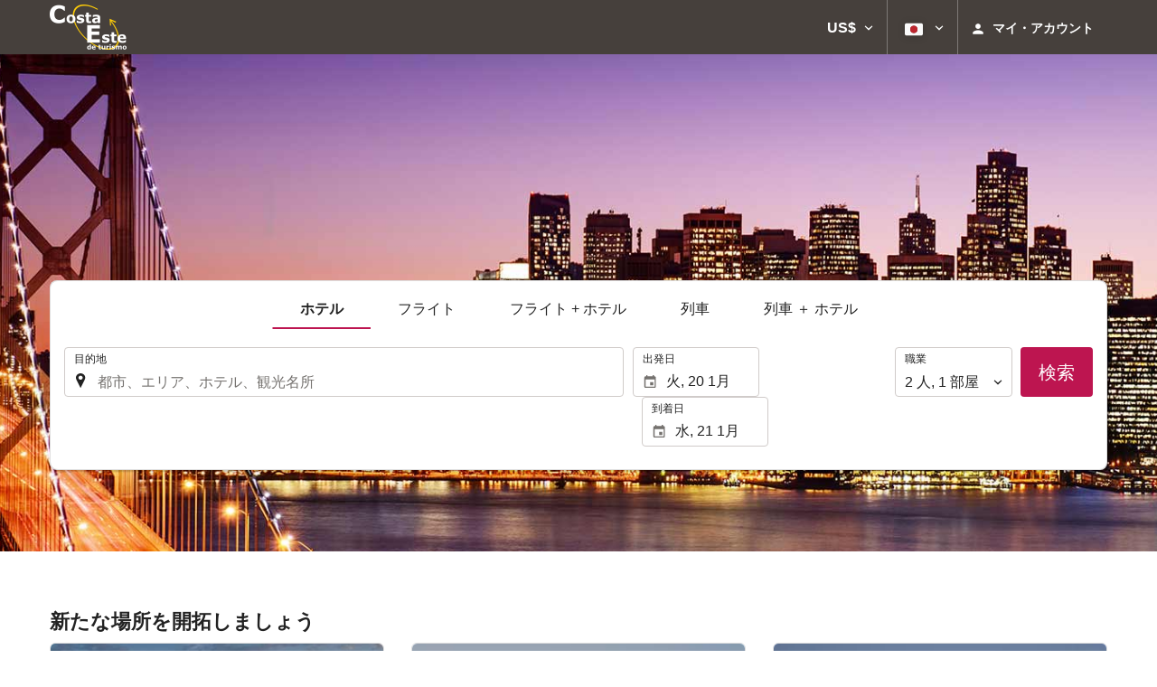

--- FILE ---
content_type: text/html; charset=UTF-8
request_url: https://booking.corunaouteiro.costaeste.es/themes/ilussion/cross_domain_helper?xdm_e=https%3A%2F%2Fbooking.corunaouteiro.costaeste.es%2Fja%2F&xdm_c=default66&xdm_p=4
body_size: 2670
content:
<!DOCTYPE html>
<html lang="es"><head>
<script>
//<![CDATA[
var Themes = {"Ilusion":{"Ilusion":{"vars":{"preferencesCookie":"_upfs","preferencesDomain":".corunaouteiro.costaeste.es","userCurrency":"USD","conversionRates":{"AED":4.2838049993338,"AFN":76.404334980259,"ALL":96.668681241984,"AMD":441.17171501666,"ANG":2.088047999989,"ARS":1675.0300919156,"ATS":13.760306621023,"AUD":1.7327030001242,"AWG":2.0996199999384,"AZN":1.975871000036,"BAM":1.9592189999313,"BBD":2.3460940001112,"BDT":142.47861787762,"BEF":40.339822015219,"BGN":1.9589099998302,"BHD":0.43981499999729,"BIF":3448.4316360498,"BMD":1.1664549999538,"BND":1.4972189999262,"BOB":8.0780960012384,"BRL":6.2649160014628,"BSD":1.1648330000506,"BTN":105.80106946472,"BWP":15.608234999684,"BYR":20790.280128234,"BZD":2.3426880000473,"CAD":1.6170400001299,"CLP":1035.5678194401,"CNY":8.1288520002994,"COP":4289.3473629307,"CRC":567.6905723059,"CUP":30.911067964137,"CVE":110.45821713589,"CYP":0.58527447856277,"CZK":24.307472984729,"CHF":0.92920099998776,"DEM":1.9558296193711,"DJF":207.4219386202,"DKK":7.4717240020827,"DOP":74.129350958318,"DZD":151.66879660213,"EEK":15.646636951909,"EGP":55.299434076099,"ESP":166.38603443479,"ETB":181.77869287595,"FIM":5.9457271987856,"FJD":2.651118000281,"FKP":0.86867500000667,"FRF":6.5595708750774,"GBP":0.86824499998212,"GEL":3.1374650003974,"GHC":24528.440727023,"GIP":0.86867500000667,"GMD":86.317443152346,"GNF":10197.838058332,"GRD":340.7503206205,"GTQ":8.9316229973151,"GYD":243.69523269495,"HKD":9.0960830008041,"HNL":30.719603957951,"HRK":7.5340169983637,"HTG":152.53682235078,"HUF":385.5006572208,"IDR":19795.904227415,"IEP":0.78756281712765,"ILS":3.686693000437,"INR":106.18511744223,"IQD":1525.9627298863,"IRR":967960.50721131,"ISK":146.21523259473,"ITL":1936.2696216723,"JMD":183.82154589619,"JOD":0.82704100002331,"JPY":184.79802306032,"KES":150.41435318737,"KGS":102.00666699254,"KHR":4691.2060527817,"KMF":495.74388998134,"KPW":1049.7973471201,"KRW":1725.0825624514,"KWD":0.35924499999389,"KYD":0.97069400002537,"KZT":592.51390674578,"LAK":25188.980324887,"LBP":104310.0930446,"LKR":360.79957370809,"LRD":210.82878630105,"LSL":19.193892006058,"LTL":3.4528000004254,"LUF":40.339822015219,"LVL":0.70280000001763,"LYD":6.3300459992859,"MAD":10.737335998306,"MDL":19.894715019488,"MGF":13538.871453831,"MKD":61.543150179688,"MMK":2449.5982903764,"MNT":4156.7268934826,"MOP":9.3555250041323,"MRU":46.499138022229,"MTL":0.4293006223319,"MUR":53.87810505446,"MVR":18.03345800482,"MWK":2019.8245782354,"MXN":20.535327990526,"MYR":4.7282310009445,"MZM":35335.938769885,"NAD":19.193892006058,"NGN":1653.4859037846,"NIO":42.864980963855,"NLG":2.2037110717464,"NOK":11.71965099395,"NPR":169.2813869698,"NZD":2.0014509999372,"OMR":0.44849400000383,"PAB":1.1648330000506,"PEN":3.9125270000309,"PGK":4.9767049994251,"PHP":69.409342115697,"PKR":325.94575115372,"PTE":200.48196666715,"PYG":7765.5487641517,"QAR":4.258449000225,"ROL":44624.927484493,"RUB":90.400343253719,"RWF":1698.871609477,"SAR":4.3741580008298,"SBD":9.4758300032535,"SCR":15.557874989248,"SDD":338.94743264267,"SEK":10.727453003876,"SGD":1.4993439999662,"SHP":0.87514399997875,"SIT":239.63977349249,"SKK":30.126016040561,"SLL":24459.98468805,"SOS":664.56248462369,"SRG":4126.45096332,"STN":24.54293098328,"SVC":9.6209800015856,"SYP":12900.495895062,"SZL":19.187480982208,"THB":36.306511039049,"TND":3.4121690003794,"TOP":2.8085440003347,"TRY":50.485589075395,"TTD":7.9057950021284,"TWD":36.91306505491,"TZS":2950.0317718422,"UAH":50.406856929432,"UGX":4059.0823794828,"USD":1.1664549999538,"UYU":44.978677992634,"UZS":13934.369121438,"VEF":3843197.5403536,"VND":30636.973312133,"VUV":141.32117149711,"WST":3.2582419995182,"XAF":657.10642528519,"XCD":3.1524039996786,"XOF":657.10361866963,"XPF":119.33174224344,"YER":278.17047722204,"ZAR":19.129122005858,"ZMK":7231.7508575049,"ZWD":435.62603752509,"EUR":1,"RON":5.0925090009435,"PLN":4.2244930001446,"mBTC":0.012983136593373,"AOA":1068.4730985186,"CUC":1.1664549999538,"MZN":74.539544264332,"mBCH":2.0162811131066,"mLTC":26.367515809046,"mETH":0.37482315344637,"mDSH":18.049914786713,"mEOS":441.18814260983,"VES":398.12907997705,"XRP":0.59924264169823,"USDC":1.166611553312,"GUSD":1.166611553312,"PAX":1.166611553312,"BUSD":1.166611553312,"ZWL":375.59816825281,"RSD":117.37693445111,"BYN":3.3529510003409}}}},"Components":{"LanguageSelector":{"vars":[]},"Login":{"vars":{"user":{"id":"","email":"","name":"","first_name":"","last_name":""}}},"CookiePreferenceCenter":{"vars":{"data":{"show":false}}},"MultiLogin":{"vars":{"userLoggedIn":false}}}};
//]]>
</script>
<!--[if lt IE 9]><script src="https://eur2.otcdn.com/headers/vendor/json/json3.min.js?v=1748355822"></script><![endif]--><script src="https://eur3.otcdn.com/headers/ac/il_cd/il_cd_eb1bf117ce1f7b430a294cb622ee3f2f_20260119_151030.js"></script><meta name="robots" content="noindex, follow"></head>
<body>
<script>
</script>
</body>
</html>


--- FILE ---
content_type: text/javascript
request_url: https://eur1.otcdn.com/headers/vendor/jquery/plugins/jquery.cookie.js?v=1749490630
body_size: 591
content:
/*!
 * jQuery Cookie Plugin v1.3
 * https://github.com/carhartl/jquery-cookie
 *
 * Copyright 2011, Klaus Hartl
 * Dual licensed under the MIT or GPL Version 2 licenses.
 * http://www.opensource.org/licenses/mit-license.php
 * http://www.opensource.org/licenses/GPL-2.0
 */
(function(f,b,g){var a=/\+/g;function e(h){return h}function c(h){return decodeURIComponent(h.replace(a," "))}var d=f.cookie=function(n,m,r){if(m!==g){r=f.extend({},d.defaults,r);if(m===null){r.expires=-1}if(typeof r.expires==="number"){var o=r.expires,q=r.expires=new Date();q.setDate(q.getDate()+o)}m=d.json?JSON.stringify(m):String(m);return(b.cookie=[encodeURIComponent(n),"=",d.raw?m:encodeURIComponent(m),r.expires?"; expires="+r.expires.toUTCString():"",r.path?"; path="+r.path:"",r.domain?"; domain="+r.domain:"",r.secure?"; secure":""].join(""))}var h=d.raw?e:c;var p=b.cookie.split("; ");for(var l=0,k;(k=p[l]&&p[l].split("="));l++){if(h(k.shift())===n){var j=h(k.join("="));return d.json?JSON.parse(j):j}}return null};d.defaults={};f.removeCookie=function(i,h){if(f.cookie(i)!==null){f.cookie(i,null,h);return true}return false}})(jQuery,document);